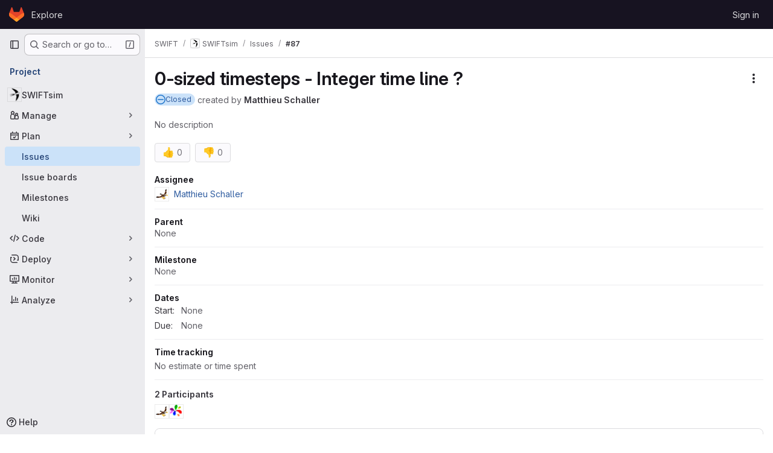

--- FILE ---
content_type: text/javascript; charset=utf-8
request_url: https://gitlab.cosma.dur.ac.uk/assets/webpack/256a7ee5.70db3b25.chunk.js
body_size: 11311
content:
(this.webpackJsonp=this.webpackJsonp||[]).push([["256a7ee5"],{Idki:function(e,t,n){function s(e,t){(function(e,t){if(t.has(e))throw new TypeError("Cannot initialize the same private elements twice on an object")})(e,t),t.add(e)}function r(e,t,n){return function(e,t,n){if("function"==typeof e?e===t:e.has(t))return arguments.length<3?t:n;throw new TypeError("Private element is not present on this object")}(t,e),n}function i(e,t,n){return(t=function(e){var t=function(e,t){if("object"!=typeof e||!e)return e;var n=e[Symbol.toPrimitive];if(void 0!==n){var s=n.call(e,t||"default");if("object"!=typeof s)return s;throw new TypeError("@@toPrimitive must return a primitive value.")}return("string"===t?String:Number)(e)}(e,"string");return"symbol"==typeof t?t:t+""}(t))in e?Object.defineProperty(e,t,{value:n,enumerable:!0,configurable:!0,writable:!0}):e[t]=n,e}n("v2fZ"),n("3UXl"),n("iyoE"),n("UezY"),n("z6RN"),n("hG7+"),n("aFm2"),n("R9qC"),n("2rQv"),n("ZzK0"),n("BzOf"),n("86Lb"),n("dHQd"),n("yoDG"),n("KeS/"),n("tWNI"),n("8d6S"),n("VwWG"),n("IYHS"),n("rIA9"),n("MViX"),n("zglm"),n("GDOA"),n("hlbI"),n("a0mT"),n("u3H1"),n("ta8/"),n("IKCR"),n("nmTw"),n("W2kU"),n("58fc"),n("7dtT"),n("Rhav"),n("uhEP"),n("eppl"),n("kidC"),n("F/X0"),function(e){"use strict";function t(){return{async:!1,breaks:!1,extensions:null,gfm:!0,hooks:null,pedantic:!1,renderer:null,silent:!1,tokenizer:null,walkTokens:null}}function n(t){e.defaults=t}e.defaults={async:!1,breaks:!1,extensions:null,gfm:!0,hooks:null,pedantic:!1,renderer:null,silent:!1,tokenizer:null,walkTokens:null};const l=/[&<>"']/,o=new RegExp(l.source,"g"),a=/[<>"']|&(?!(#\d{1,7}|#[Xx][a-fA-F0-9]{1,6}|\w+);)/,c=new RegExp(a.source,"g"),h={"&":"&amp;","<":"&lt;",">":"&gt;",'"':"&quot;","'":"&#39;"},u=function(e){return h[e]};function p(e,t){if(t){if(l.test(e))return e.replace(o,u)}else if(a.test(e))return e.replace(c,u);return e}const k=/&(#(?:\d+)|(?:#x[0-9A-Fa-f]+)|(?:\w+));?/gi;function f(e){return e.replace(k,(function(e,t){return"colon"===(t=t.toLowerCase())?":":"#"===t.charAt(0)?"x"===t.charAt(1)?String.fromCharCode(parseInt(t.substring(2),16)):String.fromCharCode(+t.substring(1)):""}))}const g=/(^|[^\[])\^/g;function d(e,t){let n="string"==typeof e?e:e.source;t=t||"";const s={replace:function(e,t){let r="string"==typeof t?t:t.source;return r=r.replace(g,"$1"),n=n.replace(e,r),s},getRegex:function(){return new RegExp(n,t)}};return s}function x(e){try{e=encodeURI(e).replace(/%25/g,"%")}catch(e){return null}return e}const b={exec:function(){return null}};function w(e,t){const n=e.replace(/\|/g,(function(e,t,n){let s=!1,r=t;for(;--r>=0&&"\\"===n[r];)s=!s;return s?"|":" |"})).split(/ \|/);let s=0;if(n[0].trim()||n.shift(),n.length>0&&!n[n.length-1].trim()&&n.pop(),t)if(n.length>t)n.splice(t);else for(;n.length<t;)n.push("");for(;s<n.length;s++)n[s]=n[s].trim().replace(/\\\|/g,"|");return n}function m(e,t,n){const s=e.length;if(0===s)return"";let r=0;for(;r<s;){const i=e.charAt(s-r-1);if(i!==t||n){if(i===t||!n)break;r++}else r++}return e.slice(0,s-r)}function y(e,t,n,s){const r=t.href,i=t.title?p(t.title):null,l=e[1].replace(/\\([\[\]])/g,"$1");if("!"!==e[0].charAt(0)){s.state.inLink=!0;const e={type:"link",raw:n,href:r,title:i,text:l,tokens:s.inlineTokens(l)};return s.state.inLink=!1,e}return{type:"image",raw:n,href:r,title:i,text:p(l)}}class ${constructor(t){i(this,"options",void 0),i(this,"rules",void 0),i(this,"lexer",void 0),this.options=t||e.defaults}space(e){const t=this.rules.block.newline.exec(e);if(t&&t[0].length>0)return{type:"space",raw:t[0]}}code(e){const t=this.rules.block.code.exec(e);if(t){const e=t[0].replace(/^ {1,4}/gm,"");return{type:"code",raw:t[0],codeBlockStyle:"indented",text:this.options.pedantic?e:m(e,"\n")}}}fences(e){const t=this.rules.block.fences.exec(e);if(t){const e=t[0],n=function(e,t){const n=e.match(/^(\s+)(?:```)/);if(null===n)return t;const s=n[1];return t.split("\n").map((function(e){const t=e.match(/^\s+/);if(null===t)return e;const[n]=t;return n.length>=s.length?e.slice(s.length):e})).join("\n")}(e,t[3]||"");return{type:"code",raw:e,lang:t[2]?t[2].trim().replace(this.rules.inline.anyPunctuation,"$1"):t[2],text:n}}}heading(e){const t=this.rules.block.heading.exec(e);if(t){let e=t[2].trim();if(/#$/.test(e)){const t=m(e,"#");this.options.pedantic?e=t.trim():t&&!/ $/.test(t)||(e=t.trim())}return{type:"heading",raw:t[0],depth:t[1].length,text:e,tokens:this.lexer.inline(e)}}}hr(e){const t=this.rules.block.hr.exec(e);if(t)return{type:"hr",raw:t[0]}}blockquote(e){const t=this.rules.block.blockquote.exec(e);if(t){const e=m(t[0].replace(/^ *>[ \t]?/gm,""),"\n"),n=this.lexer.state.top;this.lexer.state.top=!0;const s=this.lexer.blockTokens(e);return this.lexer.state.top=n,{type:"blockquote",raw:t[0],tokens:s,text:e}}}list(e){let t=this.rules.block.list.exec(e);if(t){let n=t[1].trim();const s=n.length>1,r={type:"list",raw:"",ordered:s,start:s?+n.slice(0,-1):"",loose:!1,items:[]};n=s?"\\d{1,9}\\"+n.slice(-1):"\\"+n,this.options.pedantic&&(n=s?n:"[*+-]");const i=new RegExp(`^( {0,3}${n})((?:[\t ][^\\n]*)?(?:\\n|$))`);let l="",o="",a=!1;for(;e;){let n=!1;if(!(t=i.exec(e)))break;if(this.rules.block.hr.test(e))break;l=t[0],e=e.substring(l.length);let s=t[2].split("\n",1)[0].replace(/^\t+/,(function(e){return" ".repeat(3*e.length)})),c=e.split("\n",1)[0],h=0;this.options.pedantic?(h=2,o=s.trimStart()):(h=t[2].search(/[^ ]/),h=h>4?1:h,o=s.slice(h),h+=t[1].length);let u=!1;if(!s&&/^ *$/.test(c)&&(l+=c+"\n",e=e.substring(c.length+1),n=!0),!n){const t=new RegExp(`^ {0,${Math.min(3,h-1)}}(?:[*+-]|\\d{1,9}[.)])((?:[ \t][^\\n]*)?(?:\\n|$))`),n=new RegExp(`^ {0,${Math.min(3,h-1)}}((?:- *){3,}|(?:_ *){3,}|(?:\\* *){3,})(?:\\n+|$)`),r=new RegExp(`^ {0,${Math.min(3,h-1)}}(?:\`\`\`|~~~)`),i=new RegExp(`^ {0,${Math.min(3,h-1)}}#`);for(;e;){const a=e.split("\n",1)[0];if(c=a,this.options.pedantic&&(c=c.replace(/^ {1,4}(?=( {4})*[^ ])/g,"  ")),r.test(c))break;if(i.test(c))break;if(t.test(c))break;if(n.test(e))break;if(c.search(/[^ ]/)>=h||!c.trim())o+="\n"+c.slice(h);else{if(u)break;if(s.search(/[^ ]/)>=4)break;if(r.test(s))break;if(i.test(s))break;if(n.test(s))break;o+="\n"+c}u||c.trim()||(u=!0),l+=a+"\n",e=e.substring(a.length+1),s=c.slice(h)}}r.loose||(a?r.loose=!0:/\n *\n *$/.test(l)&&(a=!0));let p,k=null;this.options.gfm&&(k=/^\[[ xX]\] /.exec(o),k&&(p="[ ] "!==k[0],o=o.replace(/^\[[ xX]\] +/,""))),r.items.push({type:"list_item",raw:l,task:!!k,checked:p,loose:!1,text:o,tokens:[]}),r.raw+=l}r.items[r.items.length-1].raw=l.trimEnd(),r.items[r.items.length-1].text=o.trimEnd(),r.raw=r.raw.trimEnd();for(let e=0;e<r.items.length;e++)if(this.lexer.state.top=!1,r.items[e].tokens=this.lexer.blockTokens(r.items[e].text,[]),!r.loose){const t=r.items[e].tokens.filter((function(e){return"space"===e.type})),n=t.length>0&&t.some((function(e){return/\n.*\n/.test(e.raw)}));r.loose=n}if(r.loose)for(let e=0;e<r.items.length;e++)r.items[e].loose=!0;return r}}html(e){const t=this.rules.block.html.exec(e);if(t)return{type:"html",block:!0,raw:t[0],pre:"pre"===t[1]||"script"===t[1]||"style"===t[1],text:t[0]}}def(e){const t=this.rules.block.def.exec(e);if(t){const e=t[1].toLowerCase().replace(/\s+/g," "),n=t[2]?t[2].replace(/^<(.*)>$/,"$1").replace(this.rules.inline.anyPunctuation,"$1"):"",s=t[3]?t[3].substring(1,t[3].length-1).replace(this.rules.inline.anyPunctuation,"$1"):t[3];return{type:"def",tag:e,raw:t[0],href:n,title:s}}}table(e){var t=this;const n=this.rules.block.table.exec(e);if(!n)return;if(!/[:|]/.test(n[2]))return;const s=w(n[1]),r=n[2].replace(/^\||\| *$/g,"").split("|"),i=n[3]&&n[3].trim()?n[3].replace(/\n[ \t]*$/,"").split("\n"):[],l={type:"table",raw:n[0],header:[],align:[],rows:[]};if(s.length===r.length){for(const e of r)/^ *-+: *$/.test(e)?l.align.push("right"):/^ *:-+: *$/.test(e)?l.align.push("center"):/^ *:-+ *$/.test(e)?l.align.push("left"):l.align.push(null);for(const e of s)l.header.push({text:e,tokens:this.lexer.inline(e)});for(const e of i)l.rows.push(w(e,l.header.length).map((function(e){return{text:e,tokens:t.lexer.inline(e)}})));return l}}lheading(e){const t=this.rules.block.lheading.exec(e);if(t)return{type:"heading",raw:t[0],depth:"="===t[2].charAt(0)?1:2,text:t[1],tokens:this.lexer.inline(t[1])}}paragraph(e){const t=this.rules.block.paragraph.exec(e);if(t){const e="\n"===t[1].charAt(t[1].length-1)?t[1].slice(0,-1):t[1];return{type:"paragraph",raw:t[0],text:e,tokens:this.lexer.inline(e)}}}text(e){const t=this.rules.block.text.exec(e);if(t)return{type:"text",raw:t[0],text:t[0],tokens:this.lexer.inline(t[0])}}escape(e){const t=this.rules.inline.escape.exec(e);if(t)return{type:"escape",raw:t[0],text:p(t[1])}}tag(e){const t=this.rules.inline.tag.exec(e);if(t)return!this.lexer.state.inLink&&/^<a /i.test(t[0])?this.lexer.state.inLink=!0:this.lexer.state.inLink&&/^<\/a>/i.test(t[0])&&(this.lexer.state.inLink=!1),!this.lexer.state.inRawBlock&&/^<(pre|code|kbd|script)(\s|>)/i.test(t[0])?this.lexer.state.inRawBlock=!0:this.lexer.state.inRawBlock&&/^<\/(pre|code|kbd|script)(\s|>)/i.test(t[0])&&(this.lexer.state.inRawBlock=!1),{type:"html",raw:t[0],inLink:this.lexer.state.inLink,inRawBlock:this.lexer.state.inRawBlock,block:!1,text:t[0]}}link(e){const t=this.rules.inline.link.exec(e);if(t){const e=t[2].trim();if(!this.options.pedantic&&/^</.test(e)){if(!/>$/.test(e))return;const t=m(e.slice(0,-1),"\\");if((e.length-t.length)%2==0)return}else{const e=function(e,t){if(-1===e.indexOf(t[1]))return-1;let n=0;for(let s=0;s<e.length;s++)if("\\"===e[s])s++;else if(e[s]===t[0])n++;else if(e[s]===t[1]&&(n--,n<0))return s;return-1}(t[2],"()");if(e>-1){const n=(0===t[0].indexOf("!")?5:4)+t[1].length+e;t[2]=t[2].substring(0,e),t[0]=t[0].substring(0,n).trim(),t[3]=""}}let n=t[2],s="";if(this.options.pedantic){const e=/^([^'"]*[^\s])\s+(['"])(.*)\2/.exec(n);e&&(n=e[1],s=e[3])}else s=t[3]?t[3].slice(1,-1):"";return n=n.trim(),/^</.test(n)&&(n=this.options.pedantic&&!/>$/.test(e)?n.slice(1):n.slice(1,-1)),y(t,{href:n?n.replace(this.rules.inline.anyPunctuation,"$1"):n,title:s?s.replace(this.rules.inline.anyPunctuation,"$1"):s},t[0],this.lexer)}}reflink(e,t){let n;if((n=this.rules.inline.reflink.exec(e))||(n=this.rules.inline.nolink.exec(e))){const e=t[(n[2]||n[1]).replace(/\s+/g," ").toLowerCase()];if(!e){const e=n[0].charAt(0);return{type:"text",raw:e,text:e}}return y(n,e,n[0],this.lexer)}}emStrong(e,t,n=""){let s=this.rules.inline.emStrongLDelim.exec(e);if(s&&(!s[3]||!n.match(/[\p{L}\p{N}]/u))&&(!s[1]&&!s[2]||!n||this.rules.inline.punctuation.exec(n))){const n=[...s[0]].length-1;let r,i,l=n,o=0;const a="*"===s[0][0]?this.rules.inline.emStrongRDelimAst:this.rules.inline.emStrongRDelimUnd;for(a.lastIndex=0,t=t.slice(-1*e.length+n);null!=(s=a.exec(t));){if(r=s[1]||s[2]||s[3]||s[4]||s[5]||s[6],!r)continue;if(i=[...r].length,s[3]||s[4]){l+=i;continue}if((s[5]||s[6])&&n%3&&!((n+i)%3)){o+=i;continue}if(l-=i,l>0)continue;i=Math.min(i,i+l+o);const t=[...s[0]][0].length,a=e.slice(0,n+s.index+t+i);if(Math.min(n,i)%2){const e=a.slice(1,-1);return{type:"em",raw:a,text:e,tokens:this.lexer.inlineTokens(e)}}const c=a.slice(2,-2);return{type:"strong",raw:a,text:c,tokens:this.lexer.inlineTokens(c)}}}}codespan(e){const t=this.rules.inline.code.exec(e);if(t){let e=t[2].replace(/\n/g," ");const n=/[^ ]/.test(e),s=/^ /.test(e)&&/ $/.test(e);return n&&s&&(e=e.substring(1,e.length-1)),e=p(e,!0),{type:"codespan",raw:t[0],text:e}}}br(e){const t=this.rules.inline.br.exec(e);if(t)return{type:"br",raw:t[0]}}del(e){const t=this.rules.inline.del.exec(e);if(t)return{type:"del",raw:t[0],text:t[2],tokens:this.lexer.inlineTokens(t[2])}}autolink(e){const t=this.rules.inline.autolink.exec(e);if(t){let e,n;return"@"===t[2]?(e=p(t[1]),n="mailto:"+e):(e=p(t[1]),n=e),{type:"link",raw:t[0],text:e,href:n,tokens:[{type:"text",raw:e,text:e}]}}}url(e){let t;if(t=this.rules.inline.url.exec(e)){let e,r;if("@"===t[2])e=p(t[0]),r="mailto:"+e;else{let i;do{var n,s;i=t[0],t[0]=null!==(n=null===(s=this.rules.inline._backpedal.exec(t[0]))||void 0===s?void 0:s[0])&&void 0!==n?n:""}while(i!==t[0]);e=p(t[0]),r="www."===t[1]?"http://"+t[0]:t[0]}return{type:"link",raw:t[0],text:e,href:r,tokens:[{type:"text",raw:e,text:e}]}}}inlineText(e){const t=this.rules.inline.text.exec(e);if(t){let e;return e=this.lexer.state.inRawBlock?t[0]:p(t[0]),{type:"text",raw:t[0],text:e}}}}const z=/^ {0,3}((?:-[\t ]*){3,}|(?:_[ \t]*){3,}|(?:\*[ \t]*){3,})(?:\n+|$)/,T=/(?:[*+-]|\d{1,9}[.)])/,R=d(/^(?!bull )((?:.|\n(?!\s*?\n|bull ))+?)\n {0,3}(=+|-+) *(?:\n+|$)/).replace(/bull/g,T).getRegex(),v=/^([^\n]+(?:\n(?!hr|heading|lheading|blockquote|fences|list|html|table| +\n)[^\n]+)*)/,_=/(?!\s*\])(?:\\.|[^\[\]\\])+/,S=d(/^ {0,3}\[(label)\]: *(?:\n *)?([^<\s][^\s]*|<.*?>)(?:(?: +(?:\n *)?| *\n *)(title))? *(?:\n+|$)/).replace("label",_).replace("title",/(?:"(?:\\"?|[^"\\])*"|'[^'\n]*(?:\n[^'\n]+)*\n?'|\([^()]*\))/).getRegex(),A=d(/^( {0,3}bull)([ \t][^\n]+?)?(?:\n|$)/).replace(/bull/g,T).getRegex(),I="address|article|aside|base|basefont|blockquote|body|caption|center|col|colgroup|dd|details|dialog|dir|div|dl|dt|fieldset|figcaption|figure|footer|form|frame|frameset|h[1-6]|head|header|hr|html|iframe|legend|li|link|main|menu|menuitem|meta|nav|noframes|ol|optgroup|option|p|param|search|section|summary|table|tbody|td|tfoot|th|thead|title|tr|track|ul",E=/<!--(?:-?>|[\s\S]*?(?:-->|$))/,P=d("^ {0,3}(?:<(script|pre|style|textarea)[\\s>][\\s\\S]*?(?:</\\1>[^\\n]*\\n+|$)|comment[^\\n]*(\\n+|$)|<\\?[\\s\\S]*?(?:\\?>\\n*|$)|<![A-Z][\\s\\S]*?(?:>\\n*|$)|<!\\[CDATA\\[[\\s\\S]*?(?:\\]\\]>\\n*|$)|</?(tag)(?: +|\\n|/?>)[\\s\\S]*?(?:(?:\\n *)+\\n|$)|<(?!script|pre|style|textarea)([a-z][\\w-]*)(?:attribute)*? */?>(?=[ \\t]*(?:\\n|$))[\\s\\S]*?(?:(?:\\n *)+\\n|$)|</(?!script|pre|style|textarea)[a-z][\\w-]*\\s*>(?=[ \\t]*(?:\\n|$))[\\s\\S]*?(?:(?:\\n *)+\\n|$))","i").replace("comment",E).replace("tag",I).replace("attribute",/ +[a-zA-Z:_][\w.:-]*(?: *= *"[^"\n]*"| *= *'[^'\n]*'| *= *[^\s"'=<>`]+)?/).getRegex(),Z=d(v).replace("hr",z).replace("heading"," {0,3}#{1,6}(?:\\s|$)").replace("|lheading","").replace("|table","").replace("blockquote"," {0,3}>").replace("fences"," {0,3}(?:`{3,}(?=[^`\\n]*\\n)|~{3,})[^\\n]*\\n").replace("list"," {0,3}(?:[*+-]|1[.)]) ").replace("html","</?(?:tag)(?: +|\\n|/?>)|<(?:script|pre|style|textarea|!--)").replace("tag",I).getRegex(),q={blockquote:d(/^( {0,3}> ?(paragraph|[^\n]*)(?:\n|$))+/).replace("paragraph",Z).getRegex(),code:/^( {4}[^\n]+(?:\n(?: *(?:\n|$))*)?)+/,def:S,fences:/^ {0,3}(`{3,}(?=[^`\n]*(?:\n|$))|~{3,})([^\n]*)(?:\n|$)(?:|([\s\S]*?)(?:\n|$))(?: {0,3}\1[~`]* *(?=\n|$)|$)/,heading:/^ {0,3}(#{1,6})(?=\s|$)(.*)(?:\n+|$)/,hr:z,html:P,lheading:R,list:A,newline:/^(?: *(?:\n|$))+/,paragraph:Z,table:b,text:/^[^\n]+/},L=d("^ *([^\\n ].*)\\n {0,3}((?:\\| *)?:?-+:? *(?:\\| *:?-+:? *)*(?:\\| *)?)(?:\\n((?:(?! *\\n|hr|heading|blockquote|code|fences|list|html).*(?:\\n|$))*)\\n*|$)").replace("hr",z).replace("heading"," {0,3}#{1,6}(?:\\s|$)").replace("blockquote"," {0,3}>").replace("code"," {4}[^\\n]").replace("fences"," {0,3}(?:`{3,}(?=[^`\\n]*\\n)|~{3,})[^\\n]*\\n").replace("list"," {0,3}(?:[*+-]|1[.)]) ").replace("html","</?(?:tag)(?: +|\\n|/?>)|<(?:script|pre|style|textarea|!--)").replace("tag",I).getRegex(),Q={...q,table:L,paragraph:d(v).replace("hr",z).replace("heading"," {0,3}#{1,6}(?:\\s|$)").replace("|lheading","").replace("table",L).replace("blockquote"," {0,3}>").replace("fences"," {0,3}(?:`{3,}(?=[^`\\n]*\\n)|~{3,})[^\\n]*\\n").replace("list"," {0,3}(?:[*+-]|1[.)]) ").replace("html","</?(?:tag)(?: +|\\n|/?>)|<(?:script|pre|style|textarea|!--)").replace("tag",I).getRegex()},B={...q,html:d("^ *(?:comment *(?:\\n|\\s*$)|<(tag)[\\s\\S]+?</\\1> *(?:\\n{2,}|\\s*$)|<tag(?:\"[^\"]*\"|'[^']*'|\\s[^'\"/>\\s]*)*?/?> *(?:\\n{2,}|\\s*$))").replace("comment",E).replace(/tag/g,"(?!(?:a|em|strong|small|s|cite|q|dfn|abbr|data|time|code|var|samp|kbd|sub|sup|i|b|u|mark|ruby|rt|rp|bdi|bdo|span|br|wbr|ins|del|img)\\b)\\w+(?!:|[^\\w\\s@]*@)\\b").getRegex(),def:/^ *\[([^\]]+)\]: *<?([^\s>]+)>?(?: +(["(][^\n]+[")]))? *(?:\n+|$)/,heading:/^(#{1,6})(.*)(?:\n+|$)/,fences:b,lheading:/^(.+?)\n {0,3}(=+|-+) *(?:\n+|$)/,paragraph:d(v).replace("hr",z).replace("heading"," *#{1,6} *[^\n]").replace("lheading",R).replace("|table","").replace("blockquote"," {0,3}>").replace("|fences","").replace("|list","").replace("|html","").replace("|tag","").getRegex()},C=/^\\([!"#$%&'()*+,\-./:;<=>?@\[\]\\^_`{|}~])/,O=/^( {2,}|\\)\n(?!\s*$)/,D=d(/^((?![*_])[\spunctuation])/,"u").replace(/punctuation/g,"\\p{P}\\p{S}").getRegex(),j=d(/^(?:\*+(?:((?!\*)[punct])|[^\s*]))|^_+(?:((?!_)[punct])|([^\s_]))/,"u").replace(/punct/g,"\\p{P}\\p{S}").getRegex(),M=d("^[^_*]*?__[^_*]*?\\*[^_*]*?(?=__)|[^*]+(?=[^*])|(?!\\*)[punct](\\*+)(?=[\\s]|$)|[^punct\\s](\\*+)(?!\\*)(?=[punct\\s]|$)|(?!\\*)[punct\\s](\\*+)(?=[^punct\\s])|[\\s](\\*+)(?!\\*)(?=[punct])|(?!\\*)[punct](\\*+)(?!\\*)(?=[punct])|[^punct\\s](\\*+)(?=[^punct\\s])","gu").replace(/punct/g,"\\p{P}\\p{S}").getRegex(),H=d("^[^_*]*?\\*\\*[^_*]*?_[^_*]*?(?=\\*\\*)|[^_]+(?=[^_])|(?!_)[punct](_+)(?=[\\s]|$)|[^punct\\s](_+)(?!_)(?=[punct\\s]|$)|(?!_)[punct\\s](_+)(?=[^punct\\s])|[\\s](_+)(?!_)(?=[punct])|(?!_)[punct](_+)(?!_)(?=[punct])","gu").replace(/punct/g,"\\p{P}\\p{S}").getRegex(),U=d(/\\([punct])/,"gu").replace(/punct/g,"\\p{P}\\p{S}").getRegex(),X=d(/^<(scheme:[^\s\x00-\x1f<>]*|email)>/).replace("scheme",/[a-zA-Z][a-zA-Z0-9+.-]{1,31}/).replace("email",/[a-zA-Z0-9.!#$%&'*+/=?^_`{|}~-]+(@)[a-zA-Z0-9](?:[a-zA-Z0-9-]{0,61}[a-zA-Z0-9])?(?:\.[a-zA-Z0-9](?:[a-zA-Z0-9-]{0,61}[a-zA-Z0-9])?)+(?![-_])/).getRegex(),W=d(E).replace("(?:--\x3e|$)","--\x3e").getRegex(),F=d("^comment|^</[a-zA-Z][\\w:-]*\\s*>|^<[a-zA-Z][\\w-]*(?:attribute)*?\\s*/?>|^<\\?[\\s\\S]*?\\?>|^<![a-zA-Z]+\\s[\\s\\S]*?>|^<!\\[CDATA\\[[\\s\\S]*?\\]\\]>").replace("comment",W).replace("attribute",/\s+[a-zA-Z:_][\w.:-]*(?:\s*=\s*"[^"]*"|\s*=\s*'[^']*'|\s*=\s*[^\s"'=<>`]+)?/).getRegex(),G=/(?:\[(?:\\.|[^\[\]\\])*\]|\\.|`[^`]*`|[^\[\]\\`])*?/,N=d(/^!?\[(label)\]\(\s*(href)(?:\s+(title))?\s*\)/).replace("label",G).replace("href",/<(?:\\.|[^\n<>\\])+>|[^\s\x00-\x1f]*/).replace("title",/"(?:\\"?|[^"\\])*"|'(?:\\'?|[^'\\])*'|\((?:\\\)?|[^)\\])*\)/).getRegex(),K=d(/^!?\[(label)\]\[(ref)\]/).replace("label",G).replace("ref",_).getRegex(),J=d(/^!?\[(ref)\](?:\[\])?/).replace("ref",_).getRegex(),V=d("reflink|nolink(?!\\()","g").replace("reflink",K).replace("nolink",J).getRegex(),Y={_backpedal:b,anyPunctuation:U,autolink:X,blockSkip:/\[[^[\]]*?\]\([^\(\)]*?\)|`[^`]*?`|<[^<>]*?>/g,br:O,code:/^(`+)([^`]|[^`][\s\S]*?[^`])\1(?!`)/,del:b,emStrongLDelim:j,emStrongRDelimAst:M,emStrongRDelimUnd:H,escape:C,link:N,nolink:J,punctuation:D,reflink:K,reflinkSearch:V,tag:F,text:/^(`+|[^`])(?:(?= {2,}\n)|[\s\S]*?(?:(?=[\\<!\[`*_]|\b_|$)|[^ ](?= {2,}\n)))/,url:b},ee={...Y,link:d(/^!?\[(label)\]\((.*?)\)/).replace("label",G).getRegex(),reflink:d(/^!?\[(label)\]\s*\[([^\]]*)\]/).replace("label",G).getRegex()},te={...Y,escape:d(C).replace("])","~|])").getRegex(),url:d(/^((?:ftp|https?):\/\/|www\.)(?:[a-zA-Z0-9\-]+\.?)+[^\s<]*|^email/,"i").replace("email",/[A-Za-z0-9._+-]+(@)[a-zA-Z0-9-_]+(?:\.[a-zA-Z0-9-_]*[a-zA-Z0-9])+(?![-_])/).getRegex(),_backpedal:/(?:[^?!.,:;*_'"~()&]+|\([^)]*\)|&(?![a-zA-Z0-9]+;$)|[?!.,:;*_'"~)]+(?!$))+/,del:/^(~~?)(?=[^\s~])([\s\S]*?[^\s~])\1(?=[^~]|$)/,text:/^([`~]+|[^`~])(?:(?= {2,}\n)|(?=[a-zA-Z0-9.!#$%&'*+\/=?_`{\|}~-]+@)|[\s\S]*?(?:(?=[\\<!\[`*~_]|\b_|https?:\/\/|ftp:\/\/|www\.|$)|[^ ](?= {2,}\n)|[^a-zA-Z0-9.!#$%&'*+\/=?_`{\|}~-](?=[a-zA-Z0-9.!#$%&'*+\/=?_`{\|}~-]+@)))/},ne={...te,br:d(O).replace("{2,}","*").getRegex(),text:d(te.text).replace("\\b_","\\b_| {2,}\\n").replace(/\{2,\}/g,"*").getRegex()},se={normal:q,gfm:Q,pedantic:B},re={normal:Y,gfm:te,breaks:ne,pedantic:ee};class ie{constructor(t){i(this,"tokens",void 0),i(this,"options",void 0),i(this,"state",void 0),i(this,"tokenizer",void 0),i(this,"inlineQueue",void 0),this.tokens=[],this.tokens.links=Object.create(null),this.options=t||e.defaults,this.options.tokenizer=this.options.tokenizer||new $,this.tokenizer=this.options.tokenizer,this.tokenizer.options=this.options,this.tokenizer.lexer=this,this.inlineQueue=[],this.state={inLink:!1,inRawBlock:!1,top:!0};const n={block:se.normal,inline:re.normal};this.options.pedantic?(n.block=se.pedantic,n.inline=re.pedantic):this.options.gfm&&(n.block=se.gfm,this.options.breaks?n.inline=re.breaks:n.inline=re.gfm),this.tokenizer.rules=n}static get rules(){return{block:se,inline:re}}static lex(e,t){return new ie(t).lex(e)}static lexInline(e,t){return new ie(t).inlineTokens(e)}lex(e){e=e.replace(/\r\n|\r/g,"\n"),this.blockTokens(e,this.tokens);for(let e=0;e<this.inlineQueue.length;e++){const t=this.inlineQueue[e];this.inlineTokens(t.src,t.tokens)}return this.inlineQueue=[],this.tokens}blockTokens(e,t=[]){var n=this;let s,r,i,l;for(e=this.options.pedantic?e.replace(/\t/g,"    ").replace(/^ +$/gm,""):e.replace(/^( *)(\t+)/gm,(function(e,t,n){return t+"    ".repeat(n.length)}));e;)if(!(this.options.extensions&&this.options.extensions.block&&this.options.extensions.block.some((function(r){return!!(s=r.call({lexer:n},e,t))&&(e=e.substring(s.raw.length),t.push(s),!0)}))))if(s=this.tokenizer.space(e))e=e.substring(s.raw.length),1===s.raw.length&&t.length>0?t[t.length-1].raw+="\n":t.push(s);else if(s=this.tokenizer.code(e))e=e.substring(s.raw.length),r=t[t.length-1],!r||"paragraph"!==r.type&&"text"!==r.type?t.push(s):(r.raw+="\n"+s.raw,r.text+="\n"+s.text,this.inlineQueue[this.inlineQueue.length-1].src=r.text);else if(s=this.tokenizer.fences(e))e=e.substring(s.raw.length),t.push(s);else if(s=this.tokenizer.heading(e))e=e.substring(s.raw.length),t.push(s);else if(s=this.tokenizer.hr(e))e=e.substring(s.raw.length),t.push(s);else if(s=this.tokenizer.blockquote(e))e=e.substring(s.raw.length),t.push(s);else if(s=this.tokenizer.list(e))e=e.substring(s.raw.length),t.push(s);else if(s=this.tokenizer.html(e))e=e.substring(s.raw.length),t.push(s);else if(s=this.tokenizer.def(e))e=e.substring(s.raw.length),r=t[t.length-1],!r||"paragraph"!==r.type&&"text"!==r.type?this.tokens.links[s.tag]||(this.tokens.links[s.tag]={href:s.href,title:s.title}):(r.raw+="\n"+s.raw,r.text+="\n"+s.raw,this.inlineQueue[this.inlineQueue.length-1].src=r.text);else if(s=this.tokenizer.table(e))e=e.substring(s.raw.length),t.push(s);else if(s=this.tokenizer.lheading(e))e=e.substring(s.raw.length),t.push(s);else{if(i=e,this.options.extensions&&this.options.extensions.startBlock){let t=1/0;const s=e.slice(1);let r;this.options.extensions.startBlock.forEach((function(e){r=e.call({lexer:n},s),"number"==typeof r&&r>=0&&(t=Math.min(t,r))})),t<1/0&&t>=0&&(i=e.substring(0,t+1))}if(this.state.top&&(s=this.tokenizer.paragraph(i)))r=t[t.length-1],l&&"paragraph"===r.type?(r.raw+="\n"+s.raw,r.text+="\n"+s.text,this.inlineQueue.pop(),this.inlineQueue[this.inlineQueue.length-1].src=r.text):t.push(s),l=i.length!==e.length,e=e.substring(s.raw.length);else if(s=this.tokenizer.text(e))e=e.substring(s.raw.length),r=t[t.length-1],r&&"text"===r.type?(r.raw+="\n"+s.raw,r.text+="\n"+s.text,this.inlineQueue.pop(),this.inlineQueue[this.inlineQueue.length-1].src=r.text):t.push(s);else if(e){const t="Infinite loop on byte: "+e.charCodeAt(0);if(this.options.silent){console.error(t);break}throw new Error(t)}}return this.state.top=!0,t}inline(e,t=[]){return this.inlineQueue.push({src:e,tokens:t}),t}inlineTokens(e,t=[]){var n=this;let s,r,i,l,o,a,c=e;if(this.tokens.links){const e=Object.keys(this.tokens.links);if(e.length>0)for(;null!=(l=this.tokenizer.rules.inline.reflinkSearch.exec(c));)e.includes(l[0].slice(l[0].lastIndexOf("[")+1,-1))&&(c=c.slice(0,l.index)+"["+"a".repeat(l[0].length-2)+"]"+c.slice(this.tokenizer.rules.inline.reflinkSearch.lastIndex))}for(;null!=(l=this.tokenizer.rules.inline.blockSkip.exec(c));)c=c.slice(0,l.index)+"["+"a".repeat(l[0].length-2)+"]"+c.slice(this.tokenizer.rules.inline.blockSkip.lastIndex);for(;null!=(l=this.tokenizer.rules.inline.anyPunctuation.exec(c));)c=c.slice(0,l.index)+"++"+c.slice(this.tokenizer.rules.inline.anyPunctuation.lastIndex);for(;e;)if(o||(a=""),o=!1,!(this.options.extensions&&this.options.extensions.inline&&this.options.extensions.inline.some((function(r){return!!(s=r.call({lexer:n},e,t))&&(e=e.substring(s.raw.length),t.push(s),!0)}))))if(s=this.tokenizer.escape(e))e=e.substring(s.raw.length),t.push(s);else if(s=this.tokenizer.tag(e))e=e.substring(s.raw.length),r=t[t.length-1],r&&"text"===s.type&&"text"===r.type?(r.raw+=s.raw,r.text+=s.text):t.push(s);else if(s=this.tokenizer.link(e))e=e.substring(s.raw.length),t.push(s);else if(s=this.tokenizer.reflink(e,this.tokens.links))e=e.substring(s.raw.length),r=t[t.length-1],r&&"text"===s.type&&"text"===r.type?(r.raw+=s.raw,r.text+=s.text):t.push(s);else if(s=this.tokenizer.emStrong(e,c,a))e=e.substring(s.raw.length),t.push(s);else if(s=this.tokenizer.codespan(e))e=e.substring(s.raw.length),t.push(s);else if(s=this.tokenizer.br(e))e=e.substring(s.raw.length),t.push(s);else if(s=this.tokenizer.del(e))e=e.substring(s.raw.length),t.push(s);else if(s=this.tokenizer.autolink(e))e=e.substring(s.raw.length),t.push(s);else if(this.state.inLink||!(s=this.tokenizer.url(e))){if(i=e,this.options.extensions&&this.options.extensions.startInline){let t=1/0;const s=e.slice(1);let r;this.options.extensions.startInline.forEach((function(e){r=e.call({lexer:n},s),"number"==typeof r&&r>=0&&(t=Math.min(t,r))})),t<1/0&&t>=0&&(i=e.substring(0,t+1))}if(s=this.tokenizer.inlineText(i))e=e.substring(s.raw.length),"_"!==s.raw.slice(-1)&&(a=s.raw.slice(-1)),o=!0,r=t[t.length-1],r&&"text"===r.type?(r.raw+=s.raw,r.text+=s.text):t.push(s);else if(e){const t="Infinite loop on byte: "+e.charCodeAt(0);if(this.options.silent){console.error(t);break}throw new Error(t)}}else e=e.substring(s.raw.length),t.push(s);return t}}class le{constructor(t){i(this,"options",void 0),this.options=t||e.defaults}code(e,t,n){var s;const r=null===(s=(t||"").match(/^\S*/))||void 0===s?void 0:s[0];return e=e.replace(/\n$/,"")+"\n",r?'<pre><code class="language-'+p(r)+'">'+(n?e:p(e,!0))+"</code></pre>\n":"<pre><code>"+(n?e:p(e,!0))+"</code></pre>\n"}blockquote(e){return`<blockquote>\n${e}</blockquote>\n`}html(e,t){return e}heading(e,t,n){return`<h${t}>${e}</h${t}>\n`}hr(){return"<hr>\n"}list(e,t,n){const s=t?"ol":"ul";return"<"+s+(t&&1!==n?' start="'+n+'"':"")+">\n"+e+"</"+s+">\n"}listitem(e,t,n){return`<li>${e}</li>\n`}checkbox(e){return"<input "+(e?'checked="" ':"")+'disabled="" type="checkbox">'}paragraph(e){return`<p>${e}</p>\n`}table(e,t){return t&&(t=`<tbody>${t}</tbody>`),"<table>\n<thead>\n"+e+"</thead>\n"+t+"</table>\n"}tablerow(e){return`<tr>\n${e}</tr>\n`}tablecell(e,t){const n=t.header?"th":"td";return(t.align?`<${n} align="${t.align}">`:`<${n}>`)+e+`</${n}>\n`}strong(e){return`<strong>${e}</strong>`}em(e){return`<em>${e}</em>`}codespan(e){return`<code>${e}</code>`}br(){return"<br>"}del(e){return`<del>${e}</del>`}link(e,t,n){const s=x(e);if(null===s)return n;let r='<a href="'+(e=s)+'"';return t&&(r+=' title="'+t+'"'),r+=">"+n+"</a>",r}image(e,t,n){const s=x(e);if(null===s)return n;let r=`<img src="${e=s}" alt="${n}"`;return t&&(r+=` title="${t}"`),r+=">",r}text(e){return e}}class oe{strong(e){return e}em(e){return e}codespan(e){return e}del(e){return e}html(e){return e}text(e){return e}link(e,t,n){return""+n}image(e,t,n){return""+n}br(){return""}}class ae{constructor(t){i(this,"options",void 0),i(this,"renderer",void 0),i(this,"textRenderer",void 0),this.options=t||e.defaults,this.options.renderer=this.options.renderer||new le,this.renderer=this.options.renderer,this.renderer.options=this.options,this.textRenderer=new oe}static parse(e,t){return new ae(t).parse(e)}static parseInline(e,t){return new ae(t).parseInline(e)}parse(e,t=!0){let n="";for(let s=0;s<e.length;s++){const r=e[s];if(this.options.extensions&&this.options.extensions.renderers&&this.options.extensions.renderers[r.type]){const e=r,t=this.options.extensions.renderers[e.type].call({parser:this},e);if(!1!==t||!["space","hr","heading","code","table","blockquote","list","html","paragraph","text"].includes(e.type)){n+=t||"";continue}}switch(r.type){case"space":continue;case"hr":n+=this.renderer.hr();continue;case"heading":{const e=r;n+=this.renderer.heading(this.parseInline(e.tokens),e.depth,f(this.parseInline(e.tokens,this.textRenderer)));continue}case"code":{const e=r;n+=this.renderer.code(e.text,e.lang,!!e.escaped);continue}case"table":{const e=r;let t="",s="";for(let t=0;t<e.header.length;t++)s+=this.renderer.tablecell(this.parseInline(e.header[t].tokens),{header:!0,align:e.align[t]});t+=this.renderer.tablerow(s);let i="";for(let t=0;t<e.rows.length;t++){const n=e.rows[t];s="";for(let t=0;t<n.length;t++)s+=this.renderer.tablecell(this.parseInline(n[t].tokens),{header:!1,align:e.align[t]});i+=this.renderer.tablerow(s)}n+=this.renderer.table(t,i);continue}case"blockquote":{const e=r,t=this.parse(e.tokens);n+=this.renderer.blockquote(t);continue}case"list":{const e=r,t=e.ordered,s=e.start,i=e.loose;let l="";for(let t=0;t<e.items.length;t++){const n=e.items[t],s=n.checked,r=n.task;let o="";if(n.task){const e=this.renderer.checkbox(!!s);i?n.tokens.length>0&&"paragraph"===n.tokens[0].type?(n.tokens[0].text=e+" "+n.tokens[0].text,n.tokens[0].tokens&&n.tokens[0].tokens.length>0&&"text"===n.tokens[0].tokens[0].type&&(n.tokens[0].tokens[0].text=e+" "+n.tokens[0].tokens[0].text)):n.tokens.unshift({type:"text",text:e+" "}):o+=e+" "}o+=this.parse(n.tokens,i),l+=this.renderer.listitem(o,r,!!s)}n+=this.renderer.list(l,t,s);continue}case"html":{const e=r;n+=this.renderer.html(e.text,e.block);continue}case"paragraph":{const e=r;n+=this.renderer.paragraph(this.parseInline(e.tokens));continue}case"text":{let i=r,l=i.tokens?this.parseInline(i.tokens):i.text;for(;s+1<e.length&&"text"===e[s+1].type;)i=e[++s],l+="\n"+(i.tokens?this.parseInline(i.tokens):i.text);n+=t?this.renderer.paragraph(l):l;continue}default:{const e='Token with "'+r.type+'" type was not found.';if(this.options.silent)return console.error(e),"";throw new Error(e)}}}return n}parseInline(e,t){t=t||this.renderer;let n="";for(let s=0;s<e.length;s++){const r=e[s];if(this.options.extensions&&this.options.extensions.renderers&&this.options.extensions.renderers[r.type]){const e=this.options.extensions.renderers[r.type].call({parser:this},r);if(!1!==e||!["escape","html","link","image","strong","em","codespan","br","del","text"].includes(r.type)){n+=e||"";continue}}switch(r.type){case"escape":{const e=r;n+=t.text(e.text);break}case"html":{const e=r;n+=t.html(e.text);break}case"link":{const e=r;n+=t.link(e.href,e.title,this.parseInline(e.tokens,t));break}case"image":{const e=r;n+=t.image(e.href,e.title,e.text);break}case"strong":{const e=r;n+=t.strong(this.parseInline(e.tokens,t));break}case"em":{const e=r;n+=t.em(this.parseInline(e.tokens,t));break}case"codespan":{const e=r;n+=t.codespan(e.text);break}case"br":n+=t.br();break;case"del":{const e=r;n+=t.del(this.parseInline(e.tokens,t));break}case"text":{const e=r;n+=t.text(e.text);break}default:{const e='Token with "'+r.type+'" type was not found.';if(this.options.silent)return console.error(e),"";throw new Error(e)}}}return n}}class ce{constructor(t){i(this,"options",void 0),this.options=t||e.defaults}preprocess(e){return e}postprocess(e){return e}processAllTokens(e){return e}}i(ce,"passThroughHooks",new Set(["preprocess","postprocess","processAllTokens"]));var he=new WeakSet,ue=new WeakSet;class pe{constructor(...e){s(this,ue),s(this,he),i(this,"defaults",{async:!1,breaks:!1,extensions:null,gfm:!0,hooks:null,pedantic:!1,renderer:null,silent:!1,tokenizer:null,walkTokens:null}),i(this,"options",this.setOptions),i(this,"parse",r(this,he,ke).call(this,ie.lex,ae.parse)),i(this,"parseInline",r(this,he,ke).call(this,ie.lexInline,ae.parseInline)),i(this,"Parser",ae),i(this,"Renderer",le),i(this,"TextRenderer",oe),i(this,"Lexer",ie),i(this,"Tokenizer",$),i(this,"Hooks",ce),this.use(...e)}walkTokens(e,t){var n=this;let s=[];for(const i of e)switch(s=s.concat(t.call(this,i)),i.type){case"table":{const e=i;for(const n of e.header)s=s.concat(this.walkTokens(n.tokens,t));for(const n of e.rows)for(const e of n)s=s.concat(this.walkTokens(e.tokens,t));break}case"list":{const e=i;s=s.concat(this.walkTokens(e.items,t));break}default:{var r;const e=i;null!==(r=this.defaults.extensions)&&void 0!==r&&null!==(r=r.childTokens)&&void 0!==r&&r[e.type]?this.defaults.extensions.childTokens[e.type].forEach((function(r){const i=e[r].flat(1/0);s=s.concat(n.walkTokens(i,t))})):e.tokens&&(s=s.concat(this.walkTokens(e.tokens,t)))}}return s}use(...e){var t=this;const n=this.defaults.extensions||{renderers:{},childTokens:{}};return e.forEach((function(e){const s={...e};if(s.async=t.defaults.async||s.async||!1,e.extensions&&(e.extensions.forEach((function(e){if(!e.name)throw new Error("extension name required");if("renderer"in e){const t=n.renderers[e.name];n.renderers[e.name]=t?function(...n){let s=e.renderer.apply(this,n);return!1===s&&(s=t.apply(this,n)),s}:e.renderer}if("tokenizer"in e){if(!e.level||"block"!==e.level&&"inline"!==e.level)throw new Error("extension level must be 'block' or 'inline'");const t=n[e.level];t?t.unshift(e.tokenizer):n[e.level]=[e.tokenizer],e.start&&("block"===e.level?n.startBlock?n.startBlock.push(e.start):n.startBlock=[e.start]:"inline"===e.level&&(n.startInline?n.startInline.push(e.start):n.startInline=[e.start]))}"childTokens"in e&&e.childTokens&&(n.childTokens[e.name]=e.childTokens)})),s.extensions=n),e.renderer){const n=t.defaults.renderer||new le(t.defaults);for(const t in e.renderer){if(!(t in n))throw new Error(`renderer '${t}' does not exist`);if("options"===t)continue;const s=t,r=e.renderer[s],i=n[s];n[s]=function(...e){let t=r.apply(n,e);return!1===t&&(t=i.apply(n,e)),t||""}}s.renderer=n}if(e.tokenizer){const n=t.defaults.tokenizer||new $(t.defaults);for(const t in e.tokenizer){if(!(t in n))throw new Error(`tokenizer '${t}' does not exist`);if(["options","rules","lexer"].includes(t))continue;const s=t,r=e.tokenizer[s],i=n[s];n[s]=function(...e){let t=r.apply(n,e);return!1===t&&(t=i.apply(n,e)),t}}s.tokenizer=n}if(e.hooks){const n=t.defaults.hooks||new ce;for(const s in e.hooks){if(!(s in n))throw new Error(`hook '${s}' does not exist`);if("options"===s)continue;const r=s,i=e.hooks[r],l=n[r];ce.passThroughHooks.has(s)?n[r]=function(e){if(t.defaults.async)return Promise.resolve(i.call(n,e)).then((function(e){return l.call(n,e)}));const s=i.call(n,e);return l.call(n,s)}:n[r]=function(...e){let t=i.apply(n,e);return!1===t&&(t=l.apply(n,e)),t}}s.hooks=n}if(e.walkTokens){const n=t.defaults.walkTokens,r=e.walkTokens;s.walkTokens=function(e){let t=[];return t.push(r.call(this,e)),n&&(t=t.concat(n.call(this,e))),t}}t.defaults={...t.defaults,...s}})),this}setOptions(e){return this.defaults={...this.defaults,...e},this}lexer(e,t){return ie.lex(e,null!=t?t:this.defaults)}parser(e,t){return ae.parse(e,null!=t?t:this.defaults)}}function ke(e,t){var n=this;return function(s,i){const l={...i},o={...n.defaults,...l};!0===n.defaults.async&&!1===l.async&&(o.silent||console.warn("marked(): The async option was set to true by an extension. The async: false option sent to parse will be ignored."),o.async=!0);const a=r(n,ue,fe).call(n,!!o.silent,!!o.async);if(null==s)return a(new Error("marked(): input parameter is undefined or null"));if("string"!=typeof s)return a(new Error("marked(): input parameter is of type "+Object.prototype.toString.call(s)+", string expected"));if(o.hooks&&(o.hooks.options=o),o.async)return Promise.resolve(o.hooks?o.hooks.preprocess(s):s).then((function(t){return e(t,o)})).then((function(e){return o.hooks?o.hooks.processAllTokens(e):e})).then((function(e){return o.walkTokens?Promise.all(n.walkTokens(e,o.walkTokens)).then((function(){return e})):e})).then((function(e){return t(e,o)})).then((function(e){return o.hooks?o.hooks.postprocess(e):e})).catch(a);try{o.hooks&&(s=o.hooks.preprocess(s));let r=e(s,o);o.hooks&&(r=o.hooks.processAllTokens(r)),o.walkTokens&&n.walkTokens(r,o.walkTokens);let i=t(r,o);return o.hooks&&(i=o.hooks.postprocess(i)),i}catch(e){return a(e)}}}function fe(e,t){return function(n){if(n.message+="\nPlease report this to https://github.com/markedjs/marked.",e){const e="<p>An error occurred:</p><pre>"+p(n.message+"",!0)+"</pre>";return t?Promise.resolve(e):e}if(t)return Promise.reject(n);throw n}}const ge=new pe;function de(e,t){return ge.parse(e,t)}de.options=de.setOptions=function(e){return ge.setOptions(e),de.defaults=ge.defaults,n(de.defaults),de},de.getDefaults=t,de.defaults=e.defaults,de.use=function(...e){return ge.use(...e),de.defaults=ge.defaults,n(de.defaults),de},de.walkTokens=function(e,t){return ge.walkTokens(e,t)},de.parseInline=ge.parseInline,de.Parser=ae,de.parser=ae.parse,de.Renderer=le,de.TextRenderer=oe,de.Lexer=ie,de.lexer=ie.lex,de.Tokenizer=$,de.Hooks=ce,de.parse=de;const xe=de.options,be=de.setOptions,we=de.use,me=de.walkTokens,ye=de.parseInline,$e=de,ze=ae.parse,Te=ie.lex;e.Hooks=ce,e.Lexer=ie,e.Marked=pe,e.Parser=ae,e.Renderer=le,e.TextRenderer=oe,e.Tokenizer=$,e.getDefaults=t,e.lexer=Te,e.marked=de,e.options=xe,e.parse=$e,e.parseInline=ye,e.parser=ze,e.setOptions=be,e.use=we,e.walkTokens=me}(t)}}]);
//# sourceMappingURL=256a7ee5.70db3b25.chunk.js.map